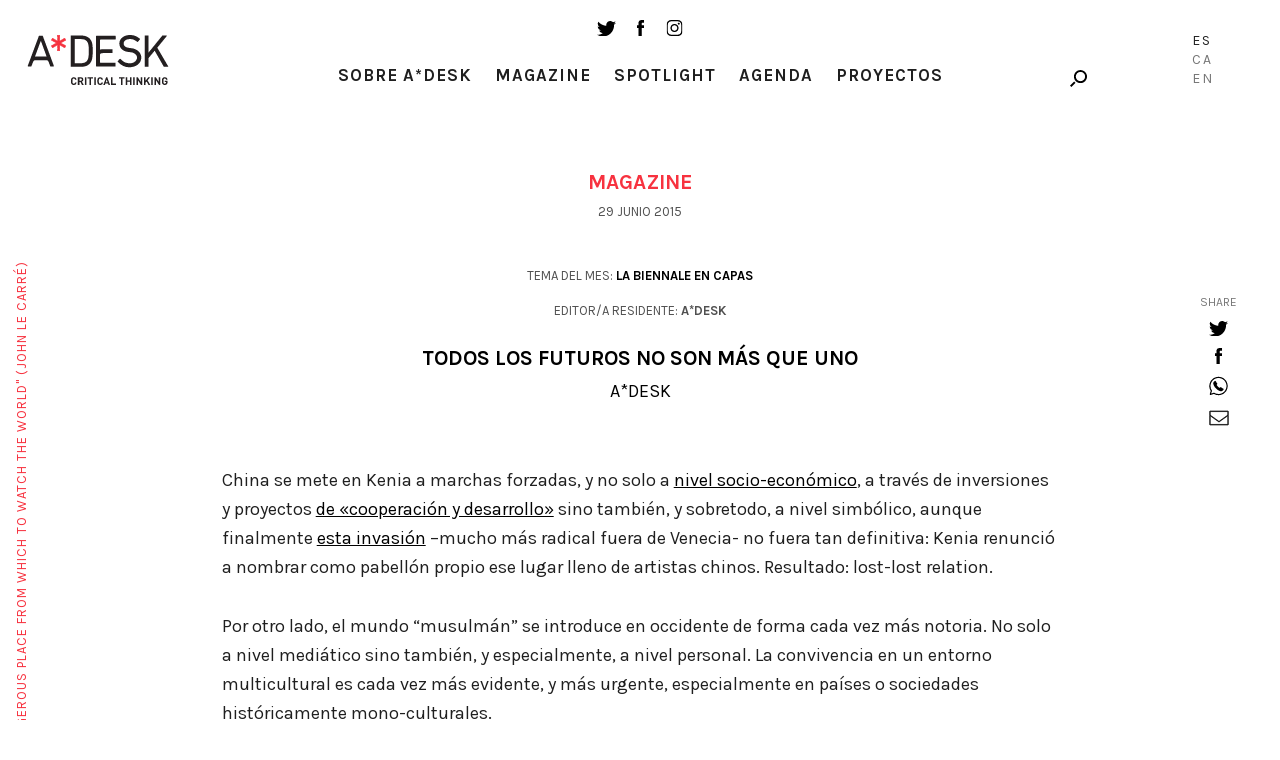

--- FILE ---
content_type: text/html; charset=UTF-8
request_url: https://a-desk.org/magazine/todos-los-futuros-no-son-mas-que3121/
body_size: 13954
content:
<!--
  _     _     ___  ____   ___   
 | |   | |   / _ \/ ___| ( _ )  
 | |   | |  | | | \___ \ / _ \/\
 | |___| |__| |_| |___) | (_>  <
 |_____|_____\___/|____/ \___/\/
                                                                     
Code by LLOS& http://llos.co

-->
<!DOCTYPE html>
<html lang="es-ES">
<head>
  
  <meta charset="UTF-8">
  <meta name="viewport" content="width=device-width, initial-scale=1, user-scalable=no">

  
  <meta name='robots' content='index, follow, max-image-preview:large, max-snippet:-1, max-video-preview:-1' />
<link rel="alternate" hreflang="es" href="https://a-desk.org/magazine/todos-los-futuros-no-son-mas-que3121/" />
<link rel="alternate" hreflang="ca" href="https://a-desk.org/ca/magazine/tots-els-futurs-del-mon-no-en-son/" />
<link rel="alternate" hreflang="en" href="https://a-desk.org/en/magazine/all-the-futures-are-but-one/" />
<link rel="alternate" hreflang="x-default" href="https://a-desk.org/magazine/todos-los-futuros-no-son-mas-que3121/" />

	<!-- This site is optimized with the Yoast SEO plugin v22.6 - https://yoast.com/wordpress/plugins/seo/ -->
	<title>Todos los futuros no son más que uno &#8211; A*Desk</title>
	<link rel="canonical" href="https://a-desk.org/magazine/todos-los-futuros-no-son-mas-que3121/" />
	<meta property="og:locale" content="es_ES" />
	<meta property="og:type" content="article" />
	<meta property="og:title" content="Todos los futuros no son más que uno &#8211; A*Desk" />
	<meta property="og:description" content="China se mete en Kenia a marchas forzadas, y no solo a nivel socio-económico, a través de inversiones y proyectos de «cooperación y desarrollo» sino también, y sobretodo, a nivel..." />
	<meta property="og:url" content="https://a-desk.org/magazine/todos-los-futuros-no-son-mas-que3121/" />
	<meta property="og:site_name" content="A*Desk" />
	<meta property="article:published_time" content="2015-06-29T01:00:00+00:00" />
	<meta property="article:modified_time" content="2023-07-09T15:52:24+00:00" />
	<meta property="og:image" content="https://a-desk.org/wp-content/uploads/2025/09/a-desk-critical-thinking.jpg" />
	<meta property="og:image:width" content="1200" />
	<meta property="og:image:height" content="675" />
	<meta property="og:image:type" content="image/jpeg" />
	<meta name="author" content="A*DESK" />
	<meta name="twitter:card" content="summary_large_image" />
	<meta name="twitter:label1" content="Escrito por" />
	<meta name="twitter:data1" content="A*DESK" />
	<meta name="twitter:label2" content="Tiempo de lectura" />
	<meta name="twitter:data2" content="2 minutos" />
	<meta name="twitter:label3" content="Written by" />
	<meta name="twitter:data3" content="A*DESK" />
	<script type="application/ld+json" class="yoast-schema-graph">{"@context":"https://schema.org","@graph":[{"@type":"WebPage","@id":"https://a-desk.org/magazine/todos-los-futuros-no-son-mas-que3121/","url":"https://a-desk.org/magazine/todos-los-futuros-no-son-mas-que3121/","name":"Todos los futuros no son más que uno &#8211; A*Desk","isPartOf":{"@id":"https://a-desk.org/#website"},"datePublished":"2015-06-29T01:00:00+00:00","dateModified":"2023-07-09T15:52:24+00:00","author":{"@id":"https://a-desk.org/#/schema/person/e32f2cc33a81d4e3e29207cb91b1c058"},"breadcrumb":{"@id":"https://a-desk.org/magazine/todos-los-futuros-no-son-mas-que3121/#breadcrumb"},"inLanguage":"es","potentialAction":[{"@type":"ReadAction","target":["https://a-desk.org/magazine/todos-los-futuros-no-son-mas-que3121/"]}]},{"@type":"BreadcrumbList","@id":"https://a-desk.org/magazine/todos-los-futuros-no-son-mas-que3121/#breadcrumb","itemListElement":[{"@type":"ListItem","position":1,"name":"Portada","item":"https://a-desk.org/"},{"@type":"ListItem","position":2,"name":"Magazine","item":"https://a-desk.org/magazine/"},{"@type":"ListItem","position":3,"name":"Todos los futuros no son más que uno"}]},{"@type":"WebSite","@id":"https://a-desk.org/#website","url":"https://a-desk.org/","name":"A*Desk","description":"A*Desk Critical Thinking","potentialAction":[{"@type":"SearchAction","target":{"@type":"EntryPoint","urlTemplate":"https://a-desk.org/?s={search_term_string}"},"query-input":"required name=search_term_string"}],"inLanguage":"es"},{"@type":"Person","@id":"https://a-desk.org/#/schema/person/e32f2cc33a81d4e3e29207cb91b1c058","name":"A*DESK","image":{"@type":"ImageObject","inLanguage":"es","@id":"https://a-desk.org/#/schema/person/image/10ff463f7c1b7bf67a9b0c7cb7d009a0","url":"https://secure.gravatar.com/avatar/512021342347efd46b63b4246a323676?s=96&d=mm&r=g","contentUrl":"https://secure.gravatar.com/avatar/512021342347efd46b63b4246a323676?s=96&d=mm&r=g","caption":"A*DESK"},"url":"https://a-desk.org/autor/audeske/"}]}</script>
	<!-- / Yoast SEO plugin. -->


<link rel='dns-prefetch' href='//fonts.googleapis.com' />
<link rel='stylesheet' id='mci-footnotes-jquery-tooltips-pagelayout-none-css' href='https://a-desk.org/wp-content/plugins/footnotes/css/footnotes-jqttbrpl0.min.css?ver=2.7.3' type='text/css' media='all' />
<link rel='stylesheet' id='wp-block-library-css' href='https://a-desk.org/wp-includes/css/dist/block-library/style.min.css?ver=6.3.7' type='text/css' media='all' />
<style id='co-authors-plus-coauthors-style-inline-css' type='text/css'>
.wp-block-co-authors-plus-coauthors.is-layout-flow [class*=wp-block-co-authors-plus]{display:inline}

</style>
<style id='co-authors-plus-avatar-style-inline-css' type='text/css'>
.wp-block-co-authors-plus-avatar :where(img){height:auto;max-width:100%;vertical-align:bottom}.wp-block-co-authors-plus-coauthors.is-layout-flow .wp-block-co-authors-plus-avatar :where(img){vertical-align:middle}.wp-block-co-authors-plus-avatar:is(.alignleft,.alignright){display:table}.wp-block-co-authors-plus-avatar.aligncenter{display:table;margin-inline:auto}

</style>
<style id='co-authors-plus-image-style-inline-css' type='text/css'>
.wp-block-co-authors-plus-image{margin-bottom:0}.wp-block-co-authors-plus-image :where(img){height:auto;max-width:100%;vertical-align:bottom}.wp-block-co-authors-plus-coauthors.is-layout-flow .wp-block-co-authors-plus-image :where(img){vertical-align:middle}.wp-block-co-authors-plus-image:is(.alignfull,.alignwide) :where(img){width:100%}.wp-block-co-authors-plus-image:is(.alignleft,.alignright){display:table}.wp-block-co-authors-plus-image.aligncenter{display:table;margin-inline:auto}

</style>
<style id='safe-svg-svg-icon-style-inline-css' type='text/css'>
.safe-svg-cover{text-align:center}.safe-svg-cover .safe-svg-inside{display:inline-block;max-width:100%}.safe-svg-cover svg{height:100%;max-height:100%;max-width:100%;width:100%}

</style>
<style id='classic-theme-styles-inline-css' type='text/css'>
/*! This file is auto-generated */
.wp-block-button__link{color:#fff;background-color:#32373c;border-radius:9999px;box-shadow:none;text-decoration:none;padding:calc(.667em + 2px) calc(1.333em + 2px);font-size:1.125em}.wp-block-file__button{background:#32373c;color:#fff;text-decoration:none}
</style>
<style id='global-styles-inline-css' type='text/css'>
body{--wp--preset--color--black: #000000;--wp--preset--color--cyan-bluish-gray: #abb8c3;--wp--preset--color--white: #ffffff;--wp--preset--color--pale-pink: #f78da7;--wp--preset--color--vivid-red: #cf2e2e;--wp--preset--color--luminous-vivid-orange: #ff6900;--wp--preset--color--luminous-vivid-amber: #fcb900;--wp--preset--color--light-green-cyan: #7bdcb5;--wp--preset--color--vivid-green-cyan: #00d084;--wp--preset--color--pale-cyan-blue: #8ed1fc;--wp--preset--color--vivid-cyan-blue: #0693e3;--wp--preset--color--vivid-purple: #9b51e0;--wp--preset--gradient--vivid-cyan-blue-to-vivid-purple: linear-gradient(135deg,rgba(6,147,227,1) 0%,rgb(155,81,224) 100%);--wp--preset--gradient--light-green-cyan-to-vivid-green-cyan: linear-gradient(135deg,rgb(122,220,180) 0%,rgb(0,208,130) 100%);--wp--preset--gradient--luminous-vivid-amber-to-luminous-vivid-orange: linear-gradient(135deg,rgba(252,185,0,1) 0%,rgba(255,105,0,1) 100%);--wp--preset--gradient--luminous-vivid-orange-to-vivid-red: linear-gradient(135deg,rgba(255,105,0,1) 0%,rgb(207,46,46) 100%);--wp--preset--gradient--very-light-gray-to-cyan-bluish-gray: linear-gradient(135deg,rgb(238,238,238) 0%,rgb(169,184,195) 100%);--wp--preset--gradient--cool-to-warm-spectrum: linear-gradient(135deg,rgb(74,234,220) 0%,rgb(151,120,209) 20%,rgb(207,42,186) 40%,rgb(238,44,130) 60%,rgb(251,105,98) 80%,rgb(254,248,76) 100%);--wp--preset--gradient--blush-light-purple: linear-gradient(135deg,rgb(255,206,236) 0%,rgb(152,150,240) 100%);--wp--preset--gradient--blush-bordeaux: linear-gradient(135deg,rgb(254,205,165) 0%,rgb(254,45,45) 50%,rgb(107,0,62) 100%);--wp--preset--gradient--luminous-dusk: linear-gradient(135deg,rgb(255,203,112) 0%,rgb(199,81,192) 50%,rgb(65,88,208) 100%);--wp--preset--gradient--pale-ocean: linear-gradient(135deg,rgb(255,245,203) 0%,rgb(182,227,212) 50%,rgb(51,167,181) 100%);--wp--preset--gradient--electric-grass: linear-gradient(135deg,rgb(202,248,128) 0%,rgb(113,206,126) 100%);--wp--preset--gradient--midnight: linear-gradient(135deg,rgb(2,3,129) 0%,rgb(40,116,252) 100%);--wp--preset--font-size--small: 13px;--wp--preset--font-size--medium: 20px;--wp--preset--font-size--large: 36px;--wp--preset--font-size--x-large: 42px;--wp--preset--spacing--20: 0.44rem;--wp--preset--spacing--30: 0.67rem;--wp--preset--spacing--40: 1rem;--wp--preset--spacing--50: 1.5rem;--wp--preset--spacing--60: 2.25rem;--wp--preset--spacing--70: 3.38rem;--wp--preset--spacing--80: 5.06rem;--wp--preset--shadow--natural: 6px 6px 9px rgba(0, 0, 0, 0.2);--wp--preset--shadow--deep: 12px 12px 50px rgba(0, 0, 0, 0.4);--wp--preset--shadow--sharp: 6px 6px 0px rgba(0, 0, 0, 0.2);--wp--preset--shadow--outlined: 6px 6px 0px -3px rgba(255, 255, 255, 1), 6px 6px rgba(0, 0, 0, 1);--wp--preset--shadow--crisp: 6px 6px 0px rgba(0, 0, 0, 1);}:where(.is-layout-flex){gap: 0.5em;}:where(.is-layout-grid){gap: 0.5em;}body .is-layout-flow > .alignleft{float: left;margin-inline-start: 0;margin-inline-end: 2em;}body .is-layout-flow > .alignright{float: right;margin-inline-start: 2em;margin-inline-end: 0;}body .is-layout-flow > .aligncenter{margin-left: auto !important;margin-right: auto !important;}body .is-layout-constrained > .alignleft{float: left;margin-inline-start: 0;margin-inline-end: 2em;}body .is-layout-constrained > .alignright{float: right;margin-inline-start: 2em;margin-inline-end: 0;}body .is-layout-constrained > .aligncenter{margin-left: auto !important;margin-right: auto !important;}body .is-layout-constrained > :where(:not(.alignleft):not(.alignright):not(.alignfull)){max-width: var(--wp--style--global--content-size);margin-left: auto !important;margin-right: auto !important;}body .is-layout-constrained > .alignwide{max-width: var(--wp--style--global--wide-size);}body .is-layout-flex{display: flex;}body .is-layout-flex{flex-wrap: wrap;align-items: center;}body .is-layout-flex > *{margin: 0;}body .is-layout-grid{display: grid;}body .is-layout-grid > *{margin: 0;}:where(.wp-block-columns.is-layout-flex){gap: 2em;}:where(.wp-block-columns.is-layout-grid){gap: 2em;}:where(.wp-block-post-template.is-layout-flex){gap: 1.25em;}:where(.wp-block-post-template.is-layout-grid){gap: 1.25em;}.has-black-color{color: var(--wp--preset--color--black) !important;}.has-cyan-bluish-gray-color{color: var(--wp--preset--color--cyan-bluish-gray) !important;}.has-white-color{color: var(--wp--preset--color--white) !important;}.has-pale-pink-color{color: var(--wp--preset--color--pale-pink) !important;}.has-vivid-red-color{color: var(--wp--preset--color--vivid-red) !important;}.has-luminous-vivid-orange-color{color: var(--wp--preset--color--luminous-vivid-orange) !important;}.has-luminous-vivid-amber-color{color: var(--wp--preset--color--luminous-vivid-amber) !important;}.has-light-green-cyan-color{color: var(--wp--preset--color--light-green-cyan) !important;}.has-vivid-green-cyan-color{color: var(--wp--preset--color--vivid-green-cyan) !important;}.has-pale-cyan-blue-color{color: var(--wp--preset--color--pale-cyan-blue) !important;}.has-vivid-cyan-blue-color{color: var(--wp--preset--color--vivid-cyan-blue) !important;}.has-vivid-purple-color{color: var(--wp--preset--color--vivid-purple) !important;}.has-black-background-color{background-color: var(--wp--preset--color--black) !important;}.has-cyan-bluish-gray-background-color{background-color: var(--wp--preset--color--cyan-bluish-gray) !important;}.has-white-background-color{background-color: var(--wp--preset--color--white) !important;}.has-pale-pink-background-color{background-color: var(--wp--preset--color--pale-pink) !important;}.has-vivid-red-background-color{background-color: var(--wp--preset--color--vivid-red) !important;}.has-luminous-vivid-orange-background-color{background-color: var(--wp--preset--color--luminous-vivid-orange) !important;}.has-luminous-vivid-amber-background-color{background-color: var(--wp--preset--color--luminous-vivid-amber) !important;}.has-light-green-cyan-background-color{background-color: var(--wp--preset--color--light-green-cyan) !important;}.has-vivid-green-cyan-background-color{background-color: var(--wp--preset--color--vivid-green-cyan) !important;}.has-pale-cyan-blue-background-color{background-color: var(--wp--preset--color--pale-cyan-blue) !important;}.has-vivid-cyan-blue-background-color{background-color: var(--wp--preset--color--vivid-cyan-blue) !important;}.has-vivid-purple-background-color{background-color: var(--wp--preset--color--vivid-purple) !important;}.has-black-border-color{border-color: var(--wp--preset--color--black) !important;}.has-cyan-bluish-gray-border-color{border-color: var(--wp--preset--color--cyan-bluish-gray) !important;}.has-white-border-color{border-color: var(--wp--preset--color--white) !important;}.has-pale-pink-border-color{border-color: var(--wp--preset--color--pale-pink) !important;}.has-vivid-red-border-color{border-color: var(--wp--preset--color--vivid-red) !important;}.has-luminous-vivid-orange-border-color{border-color: var(--wp--preset--color--luminous-vivid-orange) !important;}.has-luminous-vivid-amber-border-color{border-color: var(--wp--preset--color--luminous-vivid-amber) !important;}.has-light-green-cyan-border-color{border-color: var(--wp--preset--color--light-green-cyan) !important;}.has-vivid-green-cyan-border-color{border-color: var(--wp--preset--color--vivid-green-cyan) !important;}.has-pale-cyan-blue-border-color{border-color: var(--wp--preset--color--pale-cyan-blue) !important;}.has-vivid-cyan-blue-border-color{border-color: var(--wp--preset--color--vivid-cyan-blue) !important;}.has-vivid-purple-border-color{border-color: var(--wp--preset--color--vivid-purple) !important;}.has-vivid-cyan-blue-to-vivid-purple-gradient-background{background: var(--wp--preset--gradient--vivid-cyan-blue-to-vivid-purple) !important;}.has-light-green-cyan-to-vivid-green-cyan-gradient-background{background: var(--wp--preset--gradient--light-green-cyan-to-vivid-green-cyan) !important;}.has-luminous-vivid-amber-to-luminous-vivid-orange-gradient-background{background: var(--wp--preset--gradient--luminous-vivid-amber-to-luminous-vivid-orange) !important;}.has-luminous-vivid-orange-to-vivid-red-gradient-background{background: var(--wp--preset--gradient--luminous-vivid-orange-to-vivid-red) !important;}.has-very-light-gray-to-cyan-bluish-gray-gradient-background{background: var(--wp--preset--gradient--very-light-gray-to-cyan-bluish-gray) !important;}.has-cool-to-warm-spectrum-gradient-background{background: var(--wp--preset--gradient--cool-to-warm-spectrum) !important;}.has-blush-light-purple-gradient-background{background: var(--wp--preset--gradient--blush-light-purple) !important;}.has-blush-bordeaux-gradient-background{background: var(--wp--preset--gradient--blush-bordeaux) !important;}.has-luminous-dusk-gradient-background{background: var(--wp--preset--gradient--luminous-dusk) !important;}.has-pale-ocean-gradient-background{background: var(--wp--preset--gradient--pale-ocean) !important;}.has-electric-grass-gradient-background{background: var(--wp--preset--gradient--electric-grass) !important;}.has-midnight-gradient-background{background: var(--wp--preset--gradient--midnight) !important;}.has-small-font-size{font-size: var(--wp--preset--font-size--small) !important;}.has-medium-font-size{font-size: var(--wp--preset--font-size--medium) !important;}.has-large-font-size{font-size: var(--wp--preset--font-size--large) !important;}.has-x-large-font-size{font-size: var(--wp--preset--font-size--x-large) !important;}
.wp-block-navigation a:where(:not(.wp-element-button)){color: inherit;}
:where(.wp-block-post-template.is-layout-flex){gap: 1.25em;}:where(.wp-block-post-template.is-layout-grid){gap: 1.25em;}
:where(.wp-block-columns.is-layout-flex){gap: 2em;}:where(.wp-block-columns.is-layout-grid){gap: 2em;}
.wp-block-pullquote{font-size: 1.5em;line-height: 1.6;}
</style>
<link data-minify="1" rel='stylesheet' id='bootstrap-css-css' href='https://a-desk.org/wp-content/cache/min/1/wp-content/themes/Adesk/css/bootstrap.min.css?ver=1766508581' type='text/css' media='all' />
<link data-minify="1" rel='stylesheet' id='slick-css-css' href='https://a-desk.org/wp-content/cache/min/1/wp-content/themes/Adesk/css/slick.css?ver=1766508581' type='text/css' media='all' />
<link rel='stylesheet' id='wpb-google-fonts-css' href='https://fonts.googleapis.com/css?family=Karla%3A400%2C700%7CLora%3A400%2C400i%2C700%2C700i&#038;ver=6.3.7' type='text/css' media='all' />
<link data-minify="1" rel='stylesheet' id='llos-css' href='https://a-desk.org/wp-content/cache/min/1/wp-content/themes/Adesk/style.css?ver=1766508581' type='text/css' media='all' />
<!--n2css--><!--n2js--><script type='text/javascript' src='https://a-desk.org/wp-includes/js/jquery/jquery.min.js?ver=3.7.0' id='jquery-core-js'></script>
<script type='text/javascript' src='https://a-desk.org/wp-includes/js/jquery/jquery-migrate.min.js?ver=3.4.1' id='jquery-migrate-js'></script>
<script type='text/javascript' src='https://a-desk.org/wp-content/plugins/footnotes/js/jquery.tools.min.js?ver=1.2.7.redacted.2' id='mci-footnotes-jquery-tools-js'></script>
<link rel="https://api.w.org/" href="https://a-desk.org/wp-json/" /><link rel="alternate" type="application/json" href="https://a-desk.org/wp-json/wp/v2/posts/9175" /><link rel="alternate" type="application/json+oembed" href="https://a-desk.org/wp-json/oembed/1.0/embed?url=https%3A%2F%2Fa-desk.org%2Fmagazine%2Ftodos-los-futuros-no-son-mas-que3121%2F" />
<link rel="alternate" type="text/xml+oembed" href="https://a-desk.org/wp-json/oembed/1.0/embed?url=https%3A%2F%2Fa-desk.org%2Fmagazine%2Ftodos-los-futuros-no-son-mas-que3121%2F&#038;format=xml" />
<meta name="generator" content="WPML ver:4.8.4 stt:8,1,2;" />

<!-- This site is using AdRotate v5.15.4 to display their advertisements - https://ajdg.solutions/ -->
<!-- AdRotate CSS -->
<style type="text/css" media="screen">
	.g { margin:0px; padding:0px; overflow:hidden; line-height:1; zoom:1; }
	.g img { height:auto; }
	.g-col { position:relative; float:left; }
	.g-col:first-child { margin-left: 0; }
	.g-col:last-child { margin-right: 0; }
	.g-1 { min-width:0px; max-width:125px; }
	.b-1 { margin:0px; }
	.g-2 { width:auto; }
	.b-2 { margin:0px; }
	.g-3 { width:auto; }
	.b-3 { margin:0px; }
	.g-4 { width:auto; }
	.b-4 { margin:0px; }
	@media only screen and (max-width: 480px) {
		.g-col, .g-dyn, .g-single { width:100%; margin-left:0; margin-right:0; }
	}
</style>
<!-- /AdRotate CSS -->

<meta name="tec-api-version" content="v1"><meta name="tec-api-origin" content="https://a-desk.org"><link rel="alternate" href="https://a-desk.org/wp-json/tribe/events/v1/" />    <link rel="shortcut icon" href="https://a-desk.org/wp-content/themes/Adesk/img/favicon.ico"/>
    <link rel="apple-touch-icon" href="https://a-desk.org/wp-content/themes/Adesk/img/favicon-retina.png">
    <link rel="icon" href="https://a-desk.org/wp-content/uploads/2023/09/cropped-adesk-32x32.png" sizes="32x32" />
<link rel="icon" href="https://a-desk.org/wp-content/uploads/2023/09/cropped-adesk-192x192.png" sizes="192x192" />
<link rel="apple-touch-icon" href="https://a-desk.org/wp-content/uploads/2023/09/cropped-adesk-180x180.png" />
<meta name="msapplication-TileImage" content="https://a-desk.org/wp-content/uploads/2023/09/cropped-adesk-270x270.png" />
		<style type="text/css" id="wp-custom-css">
			.visually-hidden {
	display: none;
}		</style>
		
<style type="text/css" media="all">
.footnotes_reference_container {margin-top: 24px !important; margin-bottom: 0px !important;}
.footnote_container_prepare > p {border-bottom: 1px solid #aaaaaa !important;}
.footnote_tooltip { font-size: 13px !important; color: #000000 !important; background-color: #ffffff !important; border-width: 1px !important; border-style: solid !important; border-color: #cccc99 !important; -webkit-box-shadow: 2px 2px 11px #666666; -moz-box-shadow: 2px 2px 11px #666666; box-shadow: 2px 2px 11px #666666; max-width: 450px !important;}

.footnote_plugin_tooltip_text { letter-spacing: 1px; }
</style>
<noscript><style id="rocket-lazyload-nojs-css">.rll-youtube-player, [data-lazy-src]{display:none !important;}</style></noscript>
  <!-- Google tag (gtag.js) -->
  <script async src="https://www.googletagmanager.com/gtag/js?id=G-M6JDZKRWZQ"></script>
  <script>
    window.dataLayer = window.dataLayer || [];
    function gtag(){dataLayer.push(arguments);}
    gtag('js', new Date());
    gtag('config', 'G-M6JDZKRWZQ');
  </script>
<meta name="generator" content="WP Rocket 3.20.0.2" data-wpr-features="wpr_lazyload_images wpr_minify_css wpr_desktop" /></head>

<body class="post-template-default single single-post postid-9175 single-format-standard tribe-no-js lang-es">



<!-- /drop-block -->
	<div data-rocket-location-hash="f7d6ea87a9af3d961ac7f478f32b4553" class="apoya-block" id="apoya-form">
			<a href="#" class="close">close</a>
		<div data-rocket-location-hash="2ec8a884ec409727fa78c2b7bdefd976" class="container-fluid">
				<div data-rocket-location-hash="aa1d65e8a7ee673b8ca309cc98b2d00a" class="row clearfix">
						<div class="col-md-3 col-md-push-1 col-sm-3 cat">
						<span class="gif-gato"></span>
						<div class="button">
						<a class="btn-default" target="_blank" href="https://www.paypal.com/cgi-bin/webscr?cmd=_s-xclick&hosted_button_id=GU3G7VFESZ3X4">Apoya A*Desk</a>
						</div>
						</div>
																		<div class="col-md-7 col-md-push-1 col-sm-8 text">
						<p>En A*DESK llevamos desde 2002 ofreciendo contenidos en crítica y arte contemporáneo. A*DESK se ha consolidado gracias a todos los que habéis creído en el proyecto; todos los que nos habéis seguido, leído, discutido, participado y colaborado. En A*DESK colaboran y han colaborado muchas personas, con su esfuerzo y conocimiento, creyendo en el proyecto para hacerlo crecer internacionalmente. También desde A*DESK hemos generado trabajo para casi un centenar de profesionales de la cultura, desde pequeñas colaboraciones en críticas o clases hasta colaboraciones más prolongadas e intensas.</p>
<p>En A*DESK creemos en la necesidad de un acceso libre y universal a la cultura y al conocimiento. Y queremos seguir siendo independientes y abrirnos a más ideas y opiniones. Si crees también en A*DESK seguimos necesitándote para poder seguir adelante. Ahora puedes participar del proyecto y apoyarlo.</p>
						</div>
										</div>
		</div>
	</div>

<div data-rocket-location-hash="1deb14450556b0528c50ac8aeb679e4e" id="wrapper">

<header data-rocket-location-hash="6a591508853cbf81960670de5bffdeb6" id="header">
	<div data-rocket-location-hash="cd12df087b8286594a0ed926615035cb" class="container down">
			<div class="the-logo">
				<div class="the-logo-table-cell">
				<div class="logo"><a href="https://a-desk.org/">A-desk</a></div>
				</div>
			</div>
			<div class="visible-sm">
				<ul class="social-list">
					<li><a target="_blank" href="https://twitter.com/a_desk" class="ico ico-tw"></a></li>
					<li><a target="_blank" href="https://www.facebook.com/a-desk-163826645518/" class="ico ico-fb"></a></li>
					<li><a target="_blank" href="https://www.instagram.com/a_desk_criticalthinking/" class="ico ico-instagram"></a></li>
				</ul>
			</div>
			<div class="news-lang hidden-xs">

				<div class="holder clearfix">

					<!--<a href="#" class="link drop-opener" data-id="newsletter-form">Newsletter</a>-->
					<div class="search-form">
						<a href="#" class="ico-search drop-opener" data-id="search-form"></a>

					</div>
				</div>

											<ul class="lang-list">
															<li class="lang-Es active">
									<a href="https://a-desk.org/magazine/todos-los-futuros-no-son-mas-que3121/">Es</a>
								</li>
																						<li class="lang-Ca">
									<a href="https://a-desk.org/ca/magazine/tots-els-futurs-del-mon-no-en-son/">Ca</a>
								</li>
															<li class="lang-En">
									<a href="https://a-desk.org/en/magazine/all-the-futures-are-but-one/">En</a>
								</li>
														</ul>
					

			</div>
			<div class="the-menu">
				<ul class="social-list hidden-sm hidden-xs">
					<li><a target="_blank" href="https://twitter.com/a_desk" class="ico ico-tw"></a></li>
					<li><a target="_blank" href="https://www.facebook.com/a-desk-163826645518/" class="ico ico-fb"></a></li>
					<li><a target="_blank" href="https://www.instagram.com/a_desk_criticalthinking/" class="ico ico-instagram"></a></li>
				</ul>
				<nav id="main-nav">
				<div class="menu-main-container"><ul id="menu-main" class="menu"><li id="menu-item-2415" class="parent menu-item menu-item-type-custom menu-item-object-custom menu-item-has-children menu-item-2415"><a href="#">Sobre A*Desk</a>
<ul class="sub-menu">
	<li id="menu-item-2417" class="menu-item menu-item-type-post_type menu-item-object-page menu-item-2417"><a href="https://a-desk.org/autores/">Autoras/es</a></li>
	<li id="menu-item-5197" class="menu-item menu-item-type-post_type menu-item-object-page menu-item-5197"><a href="https://a-desk.org/nosotros/">Nosotres</a></li>
	<li id="menu-item-30152" class="menu-item menu-item-type-custom menu-item-object-custom menu-item-30152"><a href="#" class=" drop-opener" data-id="contact-form">Contacto</a></li>
</ul>
</li>
<li id="menu-item-2419" class="menu-item menu-item-type-post_type menu-item-object-page current_page_parent menu-item-2419"><a href="https://a-desk.org/magazine/">Magazine</a></li>
<li id="menu-item-2422" class="menu-item menu-item-type-post_type_archive menu-item-object-spotlight menu-item-2422"><a href="https://a-desk.org/spotlight/">Spotlight</a></li>
<li id="menu-item-58386" class="menu-item menu-item-type-custom menu-item-object-custom menu-item-58386"><a href="https://a-desk.org/agenda/mes/">Agenda</a></li>
<li id="menu-item-2418" class="menu-item menu-item-type-post_type menu-item-object-page menu-item-2418"><a href="https://a-desk.org/proyectos-formacion/">Proyectos</a></li>
</ul></div>

					<div class="visible-xs">
						<!--<div class="text-center">
							<a href="#" class="link drop-opener" data-id="newsletter-form">Newsletter</a>
						</div>-->
						<a href="#" class="btn-search drop-opener" data-id="search-form">Search</a>
						<ul class="social-list">
							<li><a target="_blank" href="https://www.facebook.com/a-desk-163826645518/" class="ico ico-tw"></a></li>
							<li><a target="_blank" href="https://twitter.com/a_desk" class="ico ico-fb"></a></li>
							<li><a target="_blank" href="https://www.instagram.com/a_desk_criticalthinking/" class="ico ico-instagram"></a></li>
						</ul>
						<blockquote class="quote-text">
							<span>"A desk is a dangerous place from which to watch the world" (John Le Carré)</span>
						</blockquote>

						
														<ul class="lang-list">
															<li class="lang-Español active">
									<a href="https://a-desk.org/magazine/todos-los-futuros-no-son-mas-que3121/">Es</a>
								</li>
																						<li class="lang-Català">
									<a href="https://a-desk.org/ca/magazine/tots-els-futurs-del-mon-no-en-son/">Ca</a>
								</li>
															<li class="lang-English">
									<a href="https://a-desk.org/en/magazine/all-the-futures-are-but-one/">En</a>
								</li>
														</ul>
													
					</div>
				</nav>

			</div>
	</div>
</header>


<div data-rocket-location-hash="ae27d860bf926e5b443ccefda9063471" class="content-area">
<h1 class="visually-hidden">Todos los futuros no son más que uno</h1>
			<div data-rocket-location-hash="e6eb6fcccd8ab4e0754c54f80a5d14c0" class="container">
				<h3 class="red-title">Magazine</h3>
								
				<span class="date">29 junio 2015</span>
				</br>
											<span class="date no-margin"><span class="capitalize">Tema del Mes:</span><strong>
							<a href="https://a-desk.org/tema-del-mes/la-biennale-en-capas/">La Biennale en capas</a></strong></span><span class="date"><span class="capitalize">Editor/a Residente</span>:  <strong>A*DESK</strong></span>				<figure class="info-post">
					<div class="img"></div>
					<figcaption>
						<h1 style="color:black">Todos los futuros no son más que uno</h1>
																		<p class="name"><a href="https://a-desk.org/autor/audeske/" title="Entradas de A*DESK" class="author url fn" rel="author">A*DESK</a></p>
											</figcaption>
				</figure>
				<div class="text-holder">
					<p>China se mete en Kenia a marchas forzadas, y no solo a <a href="http://www.china.org.cn/english/features/focac/183441.htm">nivel socio-económico</a>, a través de inversiones y proyectos <a href="http://es.gizmodo.com/china-quiere-construir-una-ciudad-futurista-como-dubai-1560946335">de «cooperación y desarrollo»</a> sino también, y sobretodo, a nivel simbólico, aunque finalmente <a href="http://www.npr.org/sections/goatsandsoda/2015/03/30/396391120/why-are-chinese-artists-representing-kenya-at-the-venice-biennale">esta invasión</a> –mucho más radical fuera de Venecia- no fuera tan definitiva: Kenia renunció a nombrar como pabellón propio ese lugar lleno de artistas chinos. Resultado: lost-lost relation.</p>
<p>Por otro lado, el mundo “musulmán” se introduce en occidente de forma cada vez más notoria. No solo a nivel mediático sino también, y especialmente, a nivel personal. La convivencia en un entorno multicultural es cada vez más evidente, y más urgente, especialmente en países o sociedades históricamente mono-culturales. </p>
<p>Y mientras en el mundo (y en Venecia) se discuten estos encajes con tintes de pasado (y presente) colonialista, origen y semilla de todo este show, el futuro parece funcionar por derroteros similares, solo que posiblemente cambien los actores.  El caso es que esta Biennale, desde lejos, no parece tan perdida: hablar de todos los futuros del mundo puede, en realidad, hablar de solo uno, el futuro que seamos capaces de encontrar (o no) en común.</p>
<p>Porque al fin y al cabo, si chocamos con infinitud de potenciales, ¿no será que precisamente esta indefinición sea lo único que merecemos? Que nosotros, animales del pasado, no seamos capaces de abarcar más que esto mientras respiramos en un presente que caduca mientras lo hacemos?</p>
<p>Reflexiones a parte, os dejamos, en este último lunes de mes, con un video que remite a un proyecto que fue pero que ya no es: la Mezquita en la antigua Iglesia Santa Maria della Misericordia, proyecto patrocinado por el <a href="http://www.mosque.is">Pabellón de Islandia</a> y que lejos de generar controversia o discusión, fue asumido con tanta comodidad por la comunidad musulmana de Venecia que las autoridades municipales <a href="http://universes-in-universe.org/esp/bien/bienal_venecia/2015/tour/iceland_the_mosque">decidieron cerrarlo</a> tras confirmar que se había convertido en lugar de culto. No sabemos si se les fue de las manos o es lo más genial que podría haber ocurrido, que el simulacro deviniera real. Ahora solo existe como registro, os dejamos con un video para recordar:</p>
<p><iframe width="670" height="377" src="https://www.youtube.com/embed/VSBVwk1dQG4" frameborder="0" allowfullscreen></iframe></p>
				</div>

				
				
				
				<!-- SHARE -->
				<div class="social-list fixed">
<ul class="the-list">
	<li class="text-info"><a href="#">share</a></li>
	<li>
		<a target="_blank" href="https://twitter.com/intent/tweet?url=https://a-desk.org/magazine/todos-los-futuros-no-son-mas-que3121/&text=Todos los futuros no son más que uno&via=a_desk" onclick="javascript:window.open(this.href,'', 'menubar=no,toolbar=no,resizable=yes,scrollbars=yes,height=600,width=600');return false;" class="ico ico-tw"></a>
	</li>
	<li>
		<a target="_blank" href="http://www.facebook.com/share.php?u=https://a-desk.org/magazine/todos-los-futuros-no-son-mas-que3121/" onclick="javascript:window.open(this.href,'', 'menubar=no,toolbar=no,resizable=yes,scrollbars=yes,height=600,width=600');return false;" class="ico ico-fb"></a>
	</li>
	<li>
		<a target="_blank" href="https://api.whatsapp.com/send?text=Todos los futuros no son más que uno – https://a-desk.org/magazine/todos-los-futuros-no-son-mas-que3121/" class="ico ico-whatsapp"></a>
		<!--<a target="_blank" href="https://api.whatsapp.com/send?text=Todos%20los%20futuros%20no%20son%20m%C3%A1s%20que%20uno%20%E2%80%93%20https%3A%2F%2Fa-desk.org%2Fmagazine%2Ftodos-los-futuros-no-son-mas-que3121%2F" class="ico ico-whatsapp"></a>-->
	</li>
	<li>
		<a href="mailto:?subject=Todos los futuros no son más que uno (A*DESK)&amp;body=https://a-desk.org/magazine/todos-los-futuros-no-son-mas-que3121/" class="ico ico-mail"></a>
	</li>
</ul>
</div>

			</div>

			<!-- AUTHOR related posts -->
			<!-- AUTHOR card -->
				
<!--Author-->
<div data-rocket-location-hash="b29e0d1cdbefc83a50e21e9cbc668a50" class="info-block ele-bottom firma-autor">
	<div data-rocket-location-hash="ad0d0d9caad992a98cde7a0ed92e0e39" class="container">
				<figure>
			<div class="img"><img src="data:image/svg+xml,%3Csvg%20xmlns='http://www.w3.org/2000/svg'%20viewBox='0%200%200%200'%3E%3C/svg%3E" alt="" data-lazy-src="https://a-desk.org/wp-content/uploads/2017/09/a-desk-6.jpg" /><noscript><img src="https://a-desk.org/wp-content/uploads/2017/09/a-desk-6.jpg" alt="" /></noscript>
			</div>
			<figcaption>
				<p>A*DESK  es una <strong>plataforma crítica centrada en la edición, la formación, la experimentación, la comunicación y la difusión en relación a la cultura y el arte contemporáneos,</strong> que se define desde la <strong>transversalidad</strong>. El punto de partida es el arte contemporáneo, porque es de allí de donde venimos y esta consciencia nos permite ir mucho más allá, incorporar otras disciplinas y formas del pensamiento para hablar y debatir sobre temas que son de relevancia y de urgencia para entender nuestro presente.</p>

				<!--link to all-->
				<div class="todas" style="margin-top: 20px">
					<a href="https://a-desk.org/autor/audeske/">+ Ver todas las publicaciones del autor/a</a>
				</div>
			</figcaption>
		</figure>
	</div>

</div>
<!--author-->
	
	</div>
</div><!--publication block-->

			<!-- Pub -->
			
			<div data-rocket-location-hash="d1c9efe6ff76cfdd967d93f628d2d33a" class="spacer ele-bottom"></div>
			<!-- NAV -->
			
						<a class="ico-plus ele-bottom" title="Previous post: La Bienal de Venecia en 12 apuntes" href="https://a-desk.org/magazine/la-bienal-de-venecia-en-12-apuntes/"></a>
			


		</div>



<div data-rocket-location-hash="ab7d6962c48ab9ab092d12657b687410" id="prefooter">
		<div data-rocket-location-hash="e78f661669626b32a35ef61e94e53af1" class="container">
			<div data-rocket-location-hash="eba0c3de63ef232d13efe2935ab36efc" class="row">

			<div class="col-md-8 col-sm-12 clearfix">
				<p class="mini">Media Partners:</p>
				<ul class="logo-list">

				
						<li>
														<a target="_blank" href="https://ctxt.es/">							<img src="data:image/svg+xml,%3Csvg%20xmlns='http://www.w3.org/2000/svg'%20viewBox='0%200%200%200'%3E%3C/svg%3E" alt="" data-lazy-src="https://a-desk.org/wp-content/uploads/2021/03/LOGOCTXT-1.png" /><noscript><img src="https://a-desk.org/wp-content/uploads/2021/03/LOGOCTXT-1.png" alt="" /></noscript>
							</a>							
						</li>
					
						<li>
														<a target="_blank" href="https://dart-festival.com">							<img src="data:image/svg+xml,%3Csvg%20xmlns='http://www.w3.org/2000/svg'%20viewBox='0%200%200%200'%3E%3C/svg%3E" alt="" data-lazy-src="https://a-desk.org/wp-content/uploads/2021/05/Logo-Dart-Negro.jpg" /><noscript><img src="https://a-desk.org/wp-content/uploads/2021/05/Logo-Dart-Negro.jpg" alt="" /></noscript>
							</a>							
						</li>
					
						<li>
														<a target="_blank" href="https://www.graf.cat">							<img src="data:image/svg+xml,%3Csvg%20xmlns='http://www.w3.org/2000/svg'%20viewBox='0%200%200%200'%3E%3C/svg%3E" alt="" data-lazy-src="https://a-desk.org/wp-content/uploads/2021/05/graf-.png" /><noscript><img src="https://a-desk.org/wp-content/uploads/2021/05/graf-.png" alt="" /></noscript>
							</a>							
						</li>
					
						<li>
														<a target="_blank" href="https://mirafestival.com/">							<img src="data:image/svg+xml,%3Csvg%20xmlns='http://www.w3.org/2000/svg'%20viewBox='0%200%200%200'%3E%3C/svg%3E" alt="" data-lazy-src="https://a-desk.org/wp-content/uploads/2024/12/3.MIRA_LOGO_BLACK-e1734429110190.png" /><noscript><img src="https://a-desk.org/wp-content/uploads/2024/12/3.MIRA_LOGO_BLACK-e1734429110190.png" alt="" /></noscript>
							</a>							
						</li>
					
						<li>
														<a target="_blank" href="https://www.bonart.cat">							<img src="data:image/svg+xml,%3Csvg%20xmlns='http://www.w3.org/2000/svg'%20viewBox='0%200%200%200'%3E%3C/svg%3E" alt="" data-lazy-src="https://a-desk.org/wp-content/uploads/2021/05/logo-bonart-bo.jpg" /><noscript><img src="https://a-desk.org/wp-content/uploads/2021/05/logo-bonart-bo.jpg" alt="" /></noscript>
							</a>							
						</li>
					
						<li>
														<a target="_blank" href="https://artsoftheworkingclass.org/">							<img src="data:image/svg+xml,%3Csvg%20xmlns='http://www.w3.org/2000/svg'%20viewBox='0%200%200%200'%3E%3C/svg%3E" alt="" data-lazy-src="https://a-desk.org/wp-content/uploads/2025/01/AWC-logo-blanco.png" /><noscript><img src="https://a-desk.org/wp-content/uploads/2025/01/AWC-logo-blanco.png" alt="" /></noscript>
							</a>							
						</li>
					
						<li>
														<a target="_blank" href="https://www.adngaleria.com/es/adnblog/">							<img src="data:image/svg+xml,%3Csvg%20xmlns='http://www.w3.org/2000/svg'%20viewBox='0%200%200%200'%3E%3C/svg%3E" alt="" data-lazy-src="https://a-desk.org/wp-content/uploads/2021/03/ADN-Blog_Logo.png" /><noscript><img src="https://a-desk.org/wp-content/uploads/2021/03/ADN-Blog_Logo.png" alt="" /></noscript>
							</a>							
						</li>
					
						<li>
														<a target="_blank" href="https://www.videoart-at-midnight.de/">							<img src="data:image/svg+xml,%3Csvg%20xmlns='http://www.w3.org/2000/svg'%20viewBox='0%200%200%200'%3E%3C/svg%3E" alt="" data-lazy-src="https://a-desk.org/wp-content/uploads/2021/03/VAM-LOGO_square_black_RGB.jpg" /><noscript><img src="https://a-desk.org/wp-content/uploads/2021/03/VAM-LOGO_square_black_RGB.jpg" alt="" /></noscript>
							</a>							
						</li>
					
				</ul>
			</div>

			<div class="col-md-4 col-sm-12 newsletter-form clearfix" id="footer-form">

			<p class="mini">Newsletter:</p>

			<form action="" method="post" id="mc-embedded-subscribe-form" name="popup-subscribe-form" class="validate" autocomplete="off" novalidate="">
				<div class="newsletter">
					<div class="email-input">
						<input type="email" name="EMAIL" id="mce-EMAIL" class="email form-control required subscribe-input" placeholder="email" required>
						<input name="SUBSCRIBE" class="submit button arrow" disabled type="submit" value="Ok!">
					</div>
					<div class="checkboxes">
						<input class="notifications-gdpr-acceptance" type="checkbox" id="gdpr" />
						<label class="notifications-gdpr-acceptance check-text" for="gdpr">
						Acepto la política de privacidad y recibir vuestros mails.						</label>
					</div>
					<div class="bottom_section">
						<div class="response-bottom">
							<div class="message"></div>
						</div>
					</div>
				</div>
			</form>

			</div>
		</div>
	</div>

	</div>

	<!-- Footer -->
	<footer data-rocket-location-hash="05b5f3759e92213d6253ad53dd241913" id="footer" class="ele-bottom">
			<div class="container">
				<div data-rocket-location-hash="2cc841d2806ca2ee6364e99c27dace91" class="row">

				
					<div class="col-md-8 col-sm-12 clearfix">
						<p class="mini">Con el apoyo de:</p>

						<ul class="logo-list">

						
							<li>
																<a target="_blank" href="https://creativecommons.org/">								<img src="data:image/svg+xml,%3Csvg%20xmlns='http://www.w3.org/2000/svg'%20viewBox='0%200%200%200'%3E%3C/svg%3E" alt="" data-lazy-src="https://a-desk.org/wp-content/uploads/2017/06/by-nc-nd.svg" /><noscript><img src="https://a-desk.org/wp-content/uploads/2017/06/by-nc-nd.svg" alt="" /></noscript>
								</a>								
							</li>
						
							<li>
																<a target="_blank" href="http://ajuntament.barcelona.cat/es/">								<img src="data:image/svg+xml,%3Csvg%20xmlns='http://www.w3.org/2000/svg'%20viewBox='0%200%200%200'%3E%3C/svg%3E" alt="" data-lazy-src="https://a-desk.org/wp-content/uploads/2026/01/AJBCN_Sign_Com_Negre_Transparent-1.svg" /><noscript><img src="https://a-desk.org/wp-content/uploads/2026/01/AJBCN_Sign_Com_Negre_Transparent-1.svg" alt="" /></noscript>
								</a>								
							</li>
						
							<li>
																<a target="_blank" href="http://cultura.gencat.cat/ca/inici/">								<img src="data:image/svg+xml,%3Csvg%20xmlns='http://www.w3.org/2000/svg'%20viewBox='0%200%200%200'%3E%3C/svg%3E" alt="" data-lazy-src="https://a-desk.org/wp-content/uploads/2017/06/cultura-generalitat.svg" /><noscript><img src="https://a-desk.org/wp-content/uploads/2017/06/cultura-generalitat.svg" alt="" /></noscript>
								</a>								
							</li>
						
							<li>
																<a target="_blank" href="https://www.llull.cat/">								<img src="data:image/svg+xml,%3Csvg%20xmlns='http://www.w3.org/2000/svg'%20viewBox='0%200%200%200'%3E%3C/svg%3E" alt="" data-lazy-src="https://a-desk.org/wp-content/uploads/2020/12/Logo-IRL.svg" /><noscript><img src="https://a-desk.org/wp-content/uploads/2020/12/Logo-IRL.svg" alt="" /></noscript>
								</a>								
							</li>
						
							<li>
																<a target="_blank" href="https://www.accioncultural.es/">								<img src="data:image/svg+xml,%3Csvg%20xmlns='http://www.w3.org/2000/svg'%20viewBox='0%200%200%200'%3E%3C/svg%3E" alt="" data-lazy-src="https://a-desk.org/wp-content/uploads/2021/07/ACE_V.svg" /><noscript><img src="https://a-desk.org/wp-content/uploads/2021/07/ACE_V.svg" alt="" /></noscript>
								</a>								
							</li>
						
							<li class="issn">ISSN 2564-8330</li>
						</ul>
					</div>

					<div class="col-md-4 col-sm-12 text-right">
						
						<a href="mailto:contact@a-desk.org" class="footer-link visible-xs">contact@a-desk.org</a>
						<ul class="social-list">
							<li><a target="_blank" href="https://www.facebook.com/a-desk-163826645518/" class="ico ico-fb"></a></li>
							<li><a target="_blank" href="https://twitter.com/a_desk" class="ico ico-tw"></a></li>
							<li><a target="_blank" href="https://www.instagram.com/a_desk_criticalthinking/" class="ico ico-instagram"></a></li>
						</ul>
						
						<a href="mailto:contact@a-desk.org" class="footer-link hidden-xs">contact@a-desk.org</a>
						<div class="footer-link credit">
						<span class="credits toggle">credits</span>
						<span class="credits open">design: <a target="_blank" href="http://www.p--h.net/">PH STUDIO</a> | code: <a target="_blank" href="https://llos.co/">LLOS&</a>
						</span>
						</div>
					</div>

				</div>

			</div>
	</footer>

	</div><!-- /wrapper -->

	<div data-rocket-location-hash="cf95959559cad72b5914435ecdd9a546" class="drop-block" id="search-form">
			<div data-rocket-location-hash="3793d2481fdc1e1196de908196e25823" class="container-fluid">
				<a href="#" class="close">close</a>
			</div>
			<div data-rocket-location-hash="06a438988568faff32645bdcb94f4f58" class="holder">
				<div data-rocket-location-hash="7e0ae70c3b5c252d2c9ff1affb703181" class="cell">
					<div class="newsletter-form">
						<h2>Buscar</h2>
						<p class="descr">Para buscar una concordancia exacta, escribe la palabra o la frase que quieras entre comillas.</p>
						<form autocomplete="off" role="search" method="get" action="https://a-desk.org/">
						<input type="text" name="s" id="s" class="form-control search" placeholder="Escribe para buscar" value="" name="s" title="Buscar:" />
						<input type="submit" class="search-submit" value="">
						</form>

					</div>


				</div>
			</div>
	</div>


	<!--
	<div id="search">
		<span class="close"></span>
		<div class="searcher v-middle">
				</div>
	</div>-->


	<!-- popup form -->
	<div data-rocket-location-hash="7be335efb1eae11ffe9d9b9d9a6f9d2f" class="drop-block drop-open" id="popup-form">
		<div data-rocket-location-hash="d65ca85ee4b52ee599237d8f2af07829" class="holder">
			<div data-rocket-location-hash="1277ed2aad057bdc57b05c2b2b737873" class="container-fluid">
				<a href="#" class="close">close</a>
			</div>
			<div data-rocket-location-hash="de967d282ad32612d6a3cf479bc63c5d" class="cell">
				<div class="newsletter-form">
					<h2>Newsletter</h2>
					<p class="descr">A*DESK es sus lectores y colaboradores, es plataforma y es comunidad. <mark>Suscríbete para recibir nuestra newsletter!</mark></p>
					<div class="clearfix">
						<form action="" method="post" id="mc-embedded-subscribe-form_popup" name="popup-subscribe-form" class="validate" autocomplete="off" novalidate="">
							<div class="newsletter">
								<div class="email-input">
									<input type="email" name="EMAIL" id="mce-EMAIL_popup" class="email form-control required subscribe-input" placeholder="email" required>
									<input name="SUBSCRIBE" class="submit button arrow" disabled type="submit" value="Ok!">
								</div>
								<div class="checkboxes">
									<input class="notifications-gdpr-acceptance_popup" type="checkbox" id="gdpr-pop" />
									<label class="notifications-gdpr-acceptance check-text" for="gdpr-pop">
									Acepto la política de privacidad y recibir vuestros mails.									</label>
								</div>
								<!---->
								<div class="bottom_section">
									<div class="response-bottom">
										<div class="message"></div>
									</div>
								</div>
								<!--<div class="message mail-response"><label class="response" for="mce-EMAIL_popup"></label></div>-->
							</div>
						</form>
					</div>
				</div>
			</div>
		</div>
	</div>

	<!-- /drop-block -->
	<div data-rocket-location-hash="4d6e0d94231a5f2101229a231542ee79" class="drop-block" id="contact-form">
		<div data-rocket-location-hash="ec84203cfcbdba76b51280c250156e4e" class="container-fluid">
			<a href="#" class="close">close</a>
		</div>
		<div data-rocket-location-hash="701c006a32e400eb645e67551e304e0d" class="holder">
			<div data-rocket-location-hash="c6436c3b56a7c7adf2601bbba976c493" class="cell">
				<div class="newsletter-form">
					<h2>Contacto</h2>
					<p class="descr">Queremos tus comentarios, tu información, tus opiniones, tu colaboración... </p>
					<div class="clearfix">
						<a href="mailto:contact@a-desk.org">contact@a-desk.org</a>
					</div>
				</div>
			</div>
		</div>
	</div>

	<blockquote class="text-citation">
		<span>"A desk is a dangerous place from which to watch the world" (John Le Carré)</span>
	</blockquote>

			<script>
		( function ( body ) {
			'use strict';
			body.className = body.className.replace( /\btribe-no-js\b/, 'tribe-js' );
		} )( document.body );
		</script>
		<script> /* <![CDATA[ */var tribe_l10n_datatables = {"aria":{"sort_ascending":": activate to sort column ascending","sort_descending":": activate to sort column descending"},"length_menu":"Show _MENU_ entries","empty_table":"No data available in table","info":"Showing _START_ to _END_ of _TOTAL_ entries","info_empty":"Showing 0 to 0 of 0 entries","info_filtered":"(filtered from _MAX_ total entries)","zero_records":"No matching records found","search":"Search:","all_selected_text":"All items on this page were selected. ","select_all_link":"Select all pages","clear_selection":"Clear Selection.","pagination":{"all":"All","next":"Next","previous":"Previous"},"select":{"rows":{"0":"","_":": Selected %d rows","1":": Selected 1 row"}},"datepicker":{"dayNames":["domingo","lunes","martes","mi\u00e9rcoles","jueves","viernes","s\u00e1bado"],"dayNamesShort":["Dom","Lun","Mar","Mi\u00e9","Jue","Vie","S\u00e1b"],"dayNamesMin":["D","L","M","X","J","V","S"],"monthNames":["enero","febrero","marzo","abril","mayo","junio","julio","agosto","septiembre","octubre","noviembre","diciembre"],"monthNamesShort":["enero","febrero","marzo","abril","mayo","junio","julio","agosto","septiembre","octubre","noviembre","diciembre"],"monthNamesMin":["Ene","Feb","Mar","Abr","May","Jun","Jul","Ago","Sep","Oct","Nov","Dic"],"nextText":"Next","prevText":"Prev","currentText":"Today","closeText":"Done","today":"Today","clear":"Clear"}};/* ]]> */ </script><script type='text/javascript' src='https://a-desk.org/wp-includes/js/jquery/ui/core.min.js?ver=1.13.2' id='jquery-ui-core-js'></script>
<script type='text/javascript' src='https://a-desk.org/wp-includes/js/jquery/ui/tooltip.min.js?ver=1.13.2' id='jquery-ui-tooltip-js'></script>
<script type='text/javascript' id='adrotate-clicker-js-extra'>
/* <![CDATA[ */
var click_object = {"ajax_url":"https:\/\/a-desk.org\/wp-admin\/admin-ajax.php"};
/* ]]> */
</script>
<script type='text/javascript' src='https://a-desk.org/wp-content/plugins/adrotate/library/jquery.clicker.js' id='adrotate-clicker-js'></script>
<script type='text/javascript' src='https://a-desk.org/wp-content/themes/Adesk/js/modernizr-2.6.2-respond-1.1.0.min.js' id='modernizr-js'></script>
<!--[if lt IE 9]><script type='text/javascript' src='https://a-desk.org/wp-content/themes/Adesk/js/html5shiv.min.js' id='html5shiv-js'></script>
<![endif]--><script type='text/javascript' src='https://a-desk.org/wp-content/themes/Adesk/js/bootstrap.min.js' id='bootstrap-js-js'></script>
<script type='text/javascript' src='https://a-desk.org/wp-content/themes/Adesk/js/slick.min.js' id='slick-js-js'></script>
<script type='text/javascript' src='https://a-desk.org/wp-content/themes/Adesk/js/blend-mode.js' id='blendmode-js-js'></script>
<script type='text/javascript' src='https://a-desk.org/wp-content/themes/Adesk/js/jquery.infinitescroll.min.js' id='infinite-scroll-js'></script>
<script type='text/javascript' src='https://a-desk.org/wp-content/themes/Adesk/js/jquery.fitvids.js' id='fitvids-js-js'></script>
<script type='text/javascript' src='https://a-desk.org/wp-content/themes/Adesk/js/jquery.matchHeight.js' id='matchHeight-js-js'></script>
<script type='text/javascript' src='https://a-desk.org/wp-content/themes/Adesk/js/js.cookie.js' id='cookie-js-js'></script>
<script type='text/javascript' id='main-js-js-extra'>
/* <![CDATA[ */
var adesk_strings = {"ajax_url":"https:\/\/a-desk.org\/wp-admin\/admin-ajax.php","wrong_email":"Est\u00e1s seguro que el mail es correcto?"};
/* ]]> */
</script>
<script type='text/javascript' src='https://a-desk.org/wp-content/themes/Adesk/js/main.js?ver=1.39' id='main-js-js'></script>
<script>window.lazyLoadOptions=[{elements_selector:"img[data-lazy-src],.rocket-lazyload",data_src:"lazy-src",data_srcset:"lazy-srcset",data_sizes:"lazy-sizes",class_loading:"lazyloading",class_loaded:"lazyloaded",threshold:300,callback_loaded:function(element){if(element.tagName==="IFRAME"&&element.dataset.rocketLazyload=="fitvidscompatible"){if(element.classList.contains("lazyloaded")){if(typeof window.jQuery!="undefined"){if(jQuery.fn.fitVids){jQuery(element).parent().fitVids()}}}}}},{elements_selector:".rocket-lazyload",data_src:"lazy-src",data_srcset:"lazy-srcset",data_sizes:"lazy-sizes",class_loading:"lazyloading",class_loaded:"lazyloaded",threshold:300,}];window.addEventListener('LazyLoad::Initialized',function(e){var lazyLoadInstance=e.detail.instance;if(window.MutationObserver){var observer=new MutationObserver(function(mutations){var image_count=0;var iframe_count=0;var rocketlazy_count=0;mutations.forEach(function(mutation){for(var i=0;i<mutation.addedNodes.length;i++){if(typeof mutation.addedNodes[i].getElementsByTagName!=='function'){continue}
if(typeof mutation.addedNodes[i].getElementsByClassName!=='function'){continue}
images=mutation.addedNodes[i].getElementsByTagName('img');is_image=mutation.addedNodes[i].tagName=="IMG";iframes=mutation.addedNodes[i].getElementsByTagName('iframe');is_iframe=mutation.addedNodes[i].tagName=="IFRAME";rocket_lazy=mutation.addedNodes[i].getElementsByClassName('rocket-lazyload');image_count+=images.length;iframe_count+=iframes.length;rocketlazy_count+=rocket_lazy.length;if(is_image){image_count+=1}
if(is_iframe){iframe_count+=1}}});if(image_count>0||iframe_count>0||rocketlazy_count>0){lazyLoadInstance.update()}});var b=document.getElementsByTagName("body")[0];var config={childList:!0,subtree:!0};observer.observe(b,config)}},!1)</script><script data-no-minify="1" async src="https://a-desk.org/wp-content/plugins/wp-rocket/assets/js/lazyload/17.8.3/lazyload.min.js"></script><script>var rocket_beacon_data = {"ajax_url":"https:\/\/a-desk.org\/wp-admin\/admin-ajax.php","nonce":"951c245551","url":"https:\/\/a-desk.org\/magazine\/todos-los-futuros-no-son-mas-que3121","is_mobile":false,"width_threshold":1600,"height_threshold":700,"delay":500,"debug":null,"status":{"atf":true,"lrc":true,"preconnect_external_domain":true},"elements":"img, video, picture, p, main, div, li, svg, section, header, span","lrc_threshold":1800,"preconnect_external_domain_elements":["link","script","iframe"],"preconnect_external_domain_exclusions":["static.cloudflareinsights.com","rel=\"profile\"","rel=\"preconnect\"","rel=\"dns-prefetch\"","rel=\"icon\""]}</script><script data-name="wpr-wpr-beacon" src='https://a-desk.org/wp-content/plugins/wp-rocket/assets/js/wpr-beacon.min.js' async></script></body>
</html>

<!-- This website is like a Rocket, isn't it? Performance optimized by WP Rocket. Learn more: https://wp-rocket.me -->